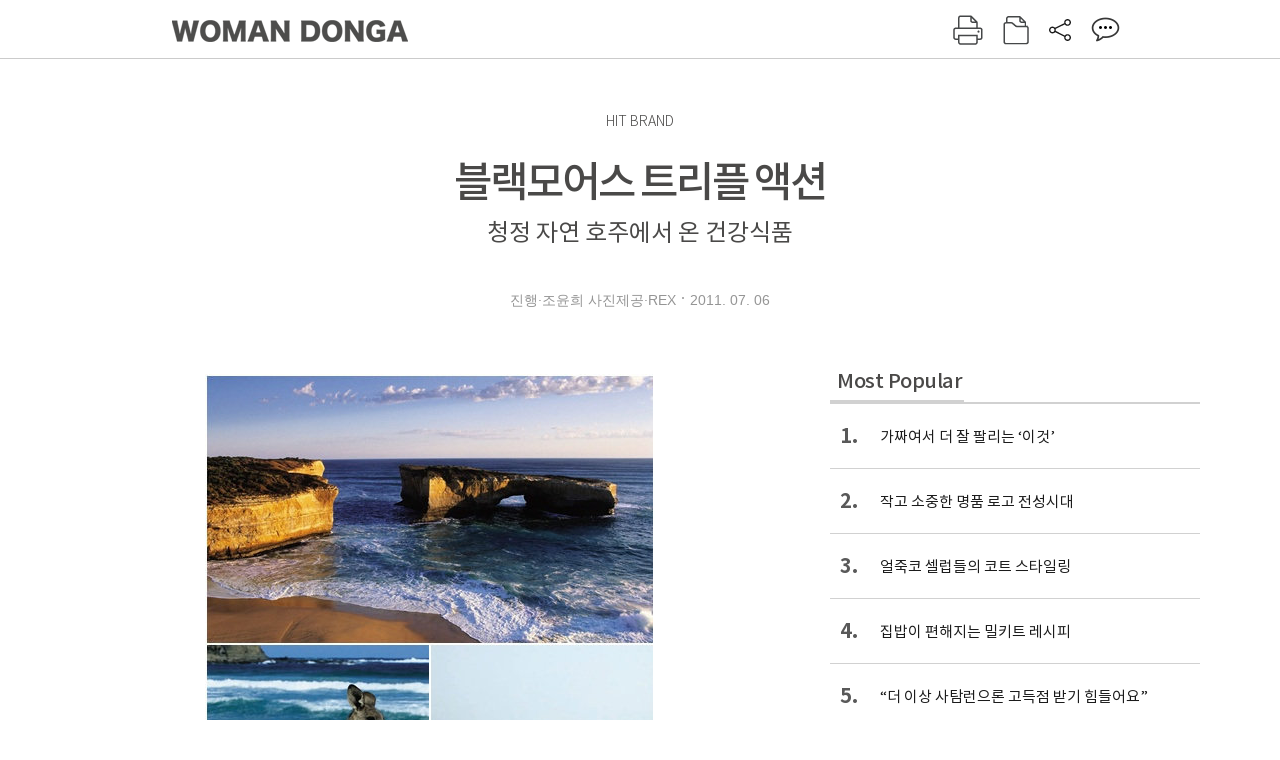

--- FILE ---
content_type: text/html; charset=UTF-8
request_url: https://woman.donga.com/3/all/12/143387/1
body_size: 10926
content:
<!DOCTYPE html>
<html lang="ko">
<head>
<title>블랙모어스 트리플 액션｜여성동아</title>
<meta charset="utf-8" />
<meta http-equiv="X-UA-Compatible" content="IE=edge" />
<meta name='keywords' content='' />
<meta name='description' content="" />
<meta name='writer' content='여성동아' />
<meta name="robots" content="index,follow">
<link rel="image_src" href="" />
<link rel="canonical" href="https://woman.donga.com/3/all/12/143387/1" />
<script data-ad-client='ca-pub-3925768217140661' async src='https://pagead2.googlesyndication.com/pagead/js/adsbygoogle.js'></script>
<meta name='robots' content='max-image-preview:none'/>
<meta property="og:title" content="" />

<meta property="og:type" content="article" />
<meta property="og:site_name" content="여성동아" />
<meta property="og:description" content="" />
<meta property="og:pubdate" content="" />
<meta property='og:url' content='https://woman.donga.com/3/all/12/143387/1'><meta name='twitter:url' content='https://woman.donga.com/3/all/12/143387/1' />
<meta name="twitter:card" content="summary_large_image" />
<meta name="twitter:image:src" content="" />
<meta name="twitter:site" content="@dongamedia" />
<meta name="twitter:description" content="" />
<meta name="twitter:title" content="" />
<meta itemprop="name" content="">
<meta itemprop="description" content="">

<link rel="stylesheet" type="text/css" href="https://image.donga.com/magazine/woman_w/css/style.css?t=20250832" />
<script type="text/javascript" src="https://image.donga.com/donga/js.v.1.0/jquery-latest.js"></script>
<script type="text/javascript" src="https://image.donga.com/donga/js.v.1.0/jquery-ui.js"></script>
<script type="text/javascript" src="https://image.donga.com/donga/js.v.1.0/jquery-cookie.js"></script>
<script type="text/javascript" src="https://image.donga.com/donga/js.v.1.0/donga.js"></script>
<script defer type="text/javascript" src="https://image.donga.com/donga/js.v.2.0/slick.js"></script>
<link rel="stylesheet" type="text/css" href="https://image.donga.com/donga/css.v.2.0/slick.css"/>
<script type="text/javascript" src="https://image.donga.com/magazine/woman_w/js/scrollBanner2.js"></script>
<script type="text/javascript" src="https://image.donga.com/magazine/woman_w/js/ui.js"></script>
<script type="text/javascript" src="https://image.donga.com/magazine/woman_w/js/jquery.jqtransform.js"></script>
<!-- dable meta tag -->
<!-- 아이템 ID (필수): 아이템을 식별하기 위해 사용하시는 유일한 키를 입력해 주셔야 하며, 문자 혹은 숫자를 입력하실 수
있으며, 동일한 아이템의 경우, PC와 모바일에서 동일한 아이템 ID 값을 가져야 합니다. -->
<meta content="143387" property="dable:item_id">

<!-- 아이템 작성자(기자명) (필수) -->
<meta content="진행&middot;조윤희 사진제공&middot;REX" property="dable:author">

<!-- 아이템 카테고리 -->
<meta content="" property="article:section"> <!-- 메인 카테고리 (필수) -->

<!-- 아이템 작성일(ISO 8601) (필수) -->
<meta content="2011-07-06T13:56:00+09:00" property="article:published_time"> <!-- 예(한국시간 오후 1:20) -->

<link rel='stylesheet' type='text/css' href='https://image.donga.com/donga/css.v.2.0/donga_reply.css?t=20220802'><script type='text/javascript' src='https://image.donga.com/donga/js.v.4.0/spintop-comment.js?t=20241216'></script>

<!-- Dable 스크립트 시작 / 문의 http://dable.io -->
<script>(function(d,a,b,l,e,_) {d[b]=d[b]||function(){(d[b].q=d[b].q||[]).push(arguments)};e=a.createElement(l);e.async=1;e.charset='utf-8';e.src='//static.dable.io/dist/plugin.min.js';_=a.getElementsByTagName(l)[0];_.parentNode.insertBefore(e,_);})(window,document,'dable','script');dable('setService', 'woman.donga.com');dable('sendLog');</script>
<!-- Dable 스크립트 종료 / 문의 http://dable.io -->
<script async src="https://securepubads.g.doubleclick.net/tag/js/gpt.js"></script>
<script>
window.googletag = window.googletag || {cmd: []};
googletag.cmd.push(function() {
googletag.defineSlot('/106061858/donga_magazine_rightbox', [[160, 600], [300, 250], [300, 600]], 'div-gpt-ad-1663115950090-0').addService(googletag.pubads());
googletag.pubads().enableSingleRequest();
googletag.pubads().collapseEmptyDivs();
googletag.enableServices();
});
</script>
<script type="application/ld+json">
{
    "@context": "https://schema.org",
    "@type": "NewsArticle",
    "@id": "https://woman.donga.com/3/all/12/143387/1#newsarticle",
    "headline": "블랙모어스 트리플 액션",
    "description": "호주 건강식품 판매 1위 블랙모어스블랙모어스는 호주에서 판매 1위의 건강기능식품 브랜드다. 특히 눈, 면역력, 심장, 관절에 좋은 건강식품과 비타민은 호주 최고의 브랜드로 꼽힌다…",
    "inLanguage": "kr",
    "mainEntityOfPage": "https://woman.donga.com/3/all/12/143387/1",
    "url": "https://woman.donga.com/3/all/12/143387/1",
    "image": [
        {
            "@type": "ImageObject",
            "url": "http://dimg.donga.com/egc/CDB/WOMAN/Article/20/11/07/06/201107060500004_1.jpg",
            "width": 450,
            "height": 540,
            "caption": "블랙모어스 트리플 액션"
        },{
            "@type": "ImageObject",
            "url": "http://dimg.donga.com/egc/CDB/WOMAN/Article/20/11/07/06/201107060500004_2.jpg",
            "width": 300,
            "height": 248,
            "caption": "블랙모어스 트리플 액션"
        },{
            "@type": "ImageObject",
            "url": "http://dimg.donga.com/egc/CDB/WOMAN/Article/20/11/07/06/201107060500004_3.jpg",
            "width": 680,
            "height": 400,
            "caption": "블랙모어스 트리플 액션"
        },{
            "@type": "ImageObject",
            "url": "http://dimg.donga.com/egc/CDB/WOMAN/Article/20/11/07/06/201107060500004_4.jpg",
            "width": 680,
            "height": 400,
            "caption": "블랙모어스 트리플 액션"
        }
    ],
    "datePublished": "2011-07-06T13:56:00+09:00",
    "dateModified": "2011-07-06T13:56:00+09:00",
    "author": [
        
    ],
    "publisher": {
        "@type": "Organization",
        "name": "여성동아",
        "url": "https://woman.donga.com", 
        "logo": {
            "@type": "ImageObject",
            "url": "https://image.donga.com/pc/2022/images/common/donga_icon.jpg",
            "width": 800,
            "height": 420
        }
        
    }
}
</script>
<script async src="https://securepubads.g.doubleclick.net/tag/js/gpt.js"></script>
<script>
  window.googletag = window.googletag || {cmd: []};
  googletag.cmd.push(function() {
    googletag.defineSlot('/106061858/donga_magazine/pc_magazine_300250', [300, 250], 'div-gpt-ad-1697095737422-0').addService(googletag.pubads());
    googletag.defineSlot('/106061858/donga_magazine/pc_magazine_120600', [120, 600], 'div-gpt-ad-1697098371287-0').addService(googletag.pubads());
    googletag.defineSlot('/106061858/pc_magazine_970250_1', [970, 250], 'div-gpt-ad-1697096865331-0').addService(googletag.pubads());
    googletag.defineSlot('/106061858/donga_magazine/pc_magazine_970250_2', [970, 250], 'div-gpt-ad-1697099813812-0').addService(googletag.pubads());
    googletag.pubads().enableSingleRequest();
    googletag.pubads().collapseEmptyDivs();
    googletag.enableServices();
  });
</script>

<script type="text/javascript" src="https://image.donga.com/donga/js.v.1.0/GAbuilder.js?t=20240911"></script>
<script type="text/javascript">
gabuilder = new GAbuilder('GTM-WSRSSK6') ;
let pageviewObj = {
    'up_login_status' : 'N',
        'ep_contentdata_content_id' : '12.143387' ,
        'ep_contentdata_content_title' : '블랙모어스 트리플 액션' ,
        'ep_contentdata_delivered_date' : '2011-07-06 13:56:00' ,
        'ep_contentdata_content_category_1depth' : '-' ,
        'ep_contentdata_content_category_2depth' : '-' ,
        'ep_contentdata_content_type' : '-' ,
        'ep_contentdata_content_tags' : '-' ,
        'ep_contentdata_author_name' : '-' ,
        'ep_contentdata_content_source' : '' ,
        'ep_contentdata_content_multimedia' : '-' ,
        'ep_contentdata_content_characters' : '0' ,
        'ep_contentdata_content_loginwall' : 'N' ,
        'ep_contentdata_content_series' : '-' ,
        'ep_contentdata_content_issue' : '-' ,
        'ep_contentdata_author_dept' : '-'
}
gabuilder.GAScreen(pageviewObj);
</script>
</head>
<body>
    
<!-- Google Tag Manager (noscript) -->
<noscript><iframe src='https://www.googletagmanager.com/ns.html?id=GTM-WSRSSK6' height='0' width='0' style='display:none;visibility:hidden'></iframe></noscript>
<!-- End Google Tag Manager (noscript) -->
    <div id="skip_navigation">
        <a href="#contents">본문 바로가기</a>
    </div>
    <div id="wrap" class='news_view'>
        <!-- header -->
        <div id="header" class="header header02">
            <!-- 최상단 메뉴 -->
            <div id='tnb'>  
                <div id='tnb_980'>
                    <ul class='right'>
                        <li><a href='https://secure.donga.com/membership/login.php?gourl=https%3A%2F%2Fwoman.donga.com%2F3%2Fall%2F12%2F143387%2F1'><strong>로그인</strong></a></li><li><a href='https://secure.donga.com/membership/join.php?gourl=https%3A%2F%2Fwoman.donga.com%2F3%2Fall%2F12%2F143387%2F1'>회원가입</a></li>
                        <li><a href='https://shindonga.donga.com/' target='_blank'>신동아</a></li>
                        <li><a href='https://weekly.donga.com/' target='_blank'>주간동아</a></li>
                        <li><a href='https://woman.donga.com/'>여성동아</a></li>
                        <li><a href='https://www.donga.com/' target='_blank'>동아일보</a></li>
                    </ul>
                </div>
            </div>
            <!-- //최상단 메뉴 -->
            <div id="gnb"  class='fixed'>
                <div id="gnb_980">
                    <h1>
                        <a href="https://woman.donga.com"><img src="https://image.donga.com/magazine/woman_w/img/logo03.gif" alt="WOMAN DONGA" /></a>
                    </h1>
                    <div class="menu_wrap">
                        <ul class="social">
                            <li class="facebook"><a href='https://www.facebook.com/thewomandonga' target='_blank'>페이스북</a></li>
                            <li class="instagram"><a href='https://www.instagram.com/womandonga/' target='_blank'>인스타그램</a></li>
                            <li class="youtube"><a href='https://www.youtube.com/user/WomanDongA' target='_blank'>유튜브</a></li>
                            <li class="naver_post"><a href='https://blog.naver.com/thewomandonga' target='_blank'>네이버블로그</a></li>
                        </ul>
                        <ul class="gnb gnb2">
                            <li><a href="https://woman.donga.com/style">STYLE</a></li>
                            <li><a href="https://woman.donga.com/life">LIFE</a></li>
                            <li><a href="https://woman.donga.com/people">PEOPLE</a></li>
                            <li><a href="https://woman.donga.com/edu">EDU</a></li>
                            <li><a href="https://woman.donga.com/culture">CULTURE</a></li>
                            <li><a href="https://woman.donga.com/money">MONEY</a></li>
                            <li><a href="https://woman.donga.com/issue">ISSUE</a></li>
                        </ul>
                                                 <div class='right_box'>
                            <span class='btn_top btn_print' data-event_name="click_content_event" data-ep_button_name="인쇄" data-ep_button_area="기사GNB" data-ep_button_category="기사뷰" onclick="javascript:openWindow('https://woman.donga.com/Print?cid=143387', 'Print', 720, 700 ); return false;"></span>
                            <span class='btn_top btn_list' data-event_name="click_content_event" data-ep_button_name="목차 이동" data-ep_button_area="기사GNB" data-ep_button_category="기사뷰" onclick="javascript:$(location).attr('href', 'https://woman.donga.com/Library?date=201107');"></span>
                            <span class='btn_top btn_share'></span>
                            <span class='btn_top btn_reply reply_yes'><em class='replyCnt'></em></span>
                        </div>
                        <!-- 공유하기 레이어 -->
                        <div id="shareLayer_top" class="share_layer top">
                            <span class="title">공유하기</span>
                            <ul class="share_list"></ul>
                            <span class="icon_comm btn_close">닫기</span>
                        </div>
                        <!-- 검색 -->
                        <form action="https://woman.donga.com/Search">
                            <fieldset>
                                <legend>검색창</legend>
                                <div class="search">
                                    <a href="javascript:return false;" class="btn_search"><img src="https://image.donga.com/magazine/woman_w/img/icon_search02.png" alt="통합검색" /></a>
                                </div>
                                <div id="search_box">
                                    <input type="text" name='query' class="search_txt" />
                                </div>
                            </fieldset>
                        </form>
                        <!-- //검색 -->
                    </div>
                </div>
            </div>
        </div>
        <!-- //header -->
<script>
    $(document).ready( function()
    {
        var clickSearch = 0;
        //검색
        $('.btn_search').on('click',function(){
            if( clickSearch == 0 )
            {
                $('#search_box').removeClass('off');
                $('#search_box').addClass('on');
                clickSearch = 1;
            }
            else
            {
                $('#search_box').removeClass('on');
                $('#search_box').addClass('off');
                clickSearch = 0;
                if( $('.search_txt').val() != "" ) {
                    $("form").submit();
                }
            }
        });
    });

</script><div id='contents'  class='reform'>
<div class="article_inner">
    <div id='top_view'>
        <div class='news_top'>
            <h3 class='cate_top'></h3><h3 class='cate_top'><h3 class='subtitle_top'>HIT BRAND</h3>
            <h2>블랙모어스 트리플 액션</h2>
            <p class='desc'>청정 자연 호주에서 온 건강식품</p>
            <div class="name_date">
                <p class='j_name'>진행·조윤희 사진제공·REX</p>
                <p class="j_date">2011. 07. 06</p>
            </div>
        </div>
    </div>
    

<!-- //BODY 시작-->
<div id='view_wrap'>
    <div id="view_left">
        <div class="news_con" itemprop='articleBody'>
            <div class="article_box">
                <div class='photo_center'><img src='https://dimg.donga.com/egc/CDB/WOMAN/Article/20/11/07/06/201107060500004_1.jpg' alt='블랙모어스 트리플 액션' ></div><br><br><b>호주 건강식품 판매 1위 블랙모어스</b><br>블랙모어스는 호주에서 판매 1위의 건강기능식품 브랜드다. 특히 눈, 면역력, 심장, 관절에 좋은 건강식품과 비타민은 호주 최고의 브랜드로 꼽힌다.  <br>블랙모어스는 영국 이민자인 블랙모어에 의해 시작됐다. 블랙모어는 1930년대 자연식품을 활용한 건강 관리에 관심을 갖고 비타민과 미네랄을 통한 건강 관리법을 연구하며 제품을 개발했다. 오랜 연구 끝에 1983년 호주 브리즈번에 최초의 헬스푸드점을 열었고, 현재 3백여 가지 상품을 출시해 청정국이며 건강기능식품 선진국으로 알려진 호주에서 가장 사랑받는 브랜드로 자리 잡았다. <br>창업 2세인 블랙모어는 자연식품 연구가로 건강은 자연으로부터 온다는 신념을 가지고 있다. 호주의 각 대학과 병원, 연구소에서 30명의 건강식품 전문가들이 건강기능식품을 연구하며 비타민 35종, 미네랄 48종, 오메가3 17종, 복합 멀티 제품 58종의 제품을 출시하고 있다.<br>블랙모어스 건강식품은 유리병만 고집한다. 유리병은 플라스틱 병에서 생기는 환경호르몬이 검출되지 않고 습도, 산소, 빛의 투과를 낮춘다. 블랙모어스 제품은 갈색 유리병을 사용하는데 비타민의 경우 열과 빛에 약하기 때문에 그 효과는 더욱 크다. <br>블랙모어스는 면세점과 백화점에 입점돼 있으며 CJ오쇼핑을 통해 편리하게 구입할 수 있다.      　<br><br><b>비타민과 미네랄 오메가3까지 한 번에! 블랙모어스 슈퍼 트리플 액션</b> <br><br><div class='photo_right'><img src='https://dimg.donga.com/egc/CDB/WOMAN/Article/20/11/07/06/201107060500004_2.jpg' alt='블랙모어스 트리플 액션' ></div><br><br>비타민은 5대 필수 영양소 중 하나로 비타민의 어원인 ‘vital’은 생명을 뜻한다. 비타민은 체내에서 생성되지 않으므로 섭취를 통해 공급해야 하지만 공기, 빛, 열 등에 쉽게 파괴돼 제대로 섭취하기 어렵다. 또한 현대인은 불규칙한 식습관과 무리한 다이어트 등으로 인해 비타민 섭취가 적어지고 있다. 체내 비타민과 무기질이 부족하면 체내 영양 밸런스도 깨진다. 블랙모어스의 슈퍼 트리플 액션은 멀티 비타민, 미네랄, 오메가3 등 인체가 기본적으로 필요로 하는 3가지 핵심 영양소를 담은 제품이다. <br>최근 건강식품에 대한 관심이 높아지면서 챙겨 먹는 건강기능식품이 늘고 있는 것이 사실이다. 혈행을 개선하는 오메가3, 세포 보호에 좋은 비타민 E, 인체 조직과 기능 유지를 돕는 비티민 C, 골다공증에 좋은 칼슘까지. 하지만 이것을 모두 챙기는 것은 쉽지 않다. <br>블랙모어스 트리플 액션은 이 모든 영양소가 담겨 있어 하루 2알로 한국인에게 부족하기 쉬운 비타민 10종과 미네랄 4종, 오메가3까지 한 번에 섭취할 수 있다. 혈행을 좋게 하는 EPA/DHA는 600mg 이상 포함돼 있으며, 호주 인근의 남태평양에서 잡은 작은 물고기에서 추출한 정제어유 100%를 사용하고 총 25단계 공정을 거쳐 역겨운 냄새를 거의 제거했다. <br>또한 합성색소는 물론 맛을 위해 다른 첨가제를 첨가하지 않은 청정 건강식품으로 온 가족이 먹기에 좋다.      　<br><br><script type='text/javascript' src='https://image.donga.com/dac/MAGAZINE/PC/magazine_common_view_middle_5para_01.js'></script><br><br><div class='photo_center'><img src='https://dimg.donga.com/egc/CDB/WOMAN/Article/20/11/07/06/201107060500004_3.jpg' alt='블랙모어스 트리플 액션' width='650'></div><br><br><div class='photo_center'><img src='https://dimg.donga.com/egc/CDB/WOMAN/Article/20/11/07/06/201107060500004_4.jpg' alt='블랙모어스 트리플 액션' width='650'></div><br><br><font size=1 color=#DF3279>■</font> 문의·CJ오쇼핑(080-000-8000 www.CJmall.com)<br><br>
            </div>
            
            <script type='text/javascript' src='https://image.donga.com/dac/MAGAZINE/PC/common_pc_byline.js'></script>
            <!-- Begin Dable 본문하단_그리드-리스트 / For inquiries, visit http://dable.io -->
<div id="dablewidget_x7yvj2jl" data-widget_id="x7yvj2jl">
<script>
(function(d,a,b,l,e,_) {
if(d[b]&&d[b].q)return;d[b]=function(){(d[b].q=d[b].q||[]).push(arguments)};e=a.createElement(l);
e.async=1;e.charset='utf-8';e.src='//static.dable.io/dist/plugin.min.js';
_=a.getElementsByTagName(l)[0];_.parentNode.insertBefore(e,_);
})(window,document,'dable','script');
dable('setService', 'woman.donga.com');
dable('sendLogOnce');
dable('renderWidget', 'dablewidget_x7yvj2jl');
</script>
</div>
<!-- End 본문하단_그리드-리스트 / For inquiries, visit http://dable.io -->
            <div class="sub_btn_box">
                <ul>
                    <li class="sub_btn btn_recommand">
                        <span class="img" data-event_name="click_content_event" data-ep_button_name="기사 추천" data-ep_button_area="기사콘텐츠" data-ep_button_category="기사뷰"></span>
                        <div class="txt_box">
                            <span class="txt">추천</span>
                            <em class="counter" id="likeCnt">0</em>
                        </div>
                    </li>
                    <li class="sub_btn btn_reply">
                        <span class="img"></span>
                        <div class="txt_box">
                            <span class="txt">댓글</span>
                            <em class="counter"  id="replyCnt">0</em>
                        </div>
                    </li>
                    <li class="sub_btn btn_cont_list">
                        <span class="img" data-event_name="click_content_event" data-ep_button_name="목차 이동" data-ep_button_area="기사콘텐츠" data-ep_button_category="기사뷰"></span>
                        <span class="txt">목차</span>
                    </li>
                    <li class="sub_btn btn_share">
                        <span class="img"></span>
                        <span class="txt" >공유</span>
                    </li>
                </ul>
                <!-- //하단 버튼 -->
            </div>
        <div class="gallery" id='goReply'></div>
    </div>
</div>
<!-- 공유하기 레이어 -->
<div id="shareLayer" class="share_layer">
    <span class="title">공유하기</span>
    <ul class="share_list"></ul>
    <span class="icon_comm btn_close">닫기</span>
</div>
<!-- 댓글 팝업 -->
<div id="replyLayerPopup">
    <div class="reply_layer_con">
        <div class="reply_box">
            <a name='replyLayer'></a>
            <div class="reply_top_wrap">
                <div class="reply_top">
                    <span class="title">댓글</span>
                    <span class="txt"><em class='replyCnt'>0</em>개</span>
                </div>
                <span class="layer_close" onclick="javascript:return $('#replyLayerPopup').hide();">닫기</a>
            </div>
            <div id="spinTopLayer"></div>
        </div>
    </div>
</div>
<!-- //댓글 팝업-->

<script>
    var spinTopParams = new Array();
    spinTopParams['length'] = 10;
    spinTopParams['site'] = "woman.donga.com" ;
    spinTopParams['newsid'] = "WOMAN.143387" ;
    spinTopParams['newsurl'] = "https://woman.donga.com/3/all/12/143387/1" ;
    spinTopParams['newstitle'] = "블랙모어스 트리플 액션" ;
    spinTopParams['newsimage'] = '' ;

</script>
<script type='text/javascript' src='https://image.donga.com/js/kakao.link.js'></script>
<script type='text/javascript' src='https://image.donga.com/donga/js/kakao-latest.min.js'></script>
<script type='text/javascript' src='https://image.donga.com/donga/js.v.1.0/clipboard.min.js'></script>
<script>
    Kakao.init('74003f1ebb803306a161656f4cfe34c4');
    function snsShareOverlap(classArea, no)
    {

        var post = new Object() ;
        post.p0 = '블랙모어스 트리플 액션 : 여성동아';
        post.p1 = '호주 건강식품 판매 1위 블랙모어스블랙모어스는 호주에서 판매 1위의 건강기능식품 브랜드다. 특히 눈, 면역력, 심장, 관절에 좋은 건강식품과 비타민은 호주 최고의 브랜드로 꼽힌다.  블랙모어스는 영국 이민자인 블랙모어에 의해 시작됐…';
        post.p2 = 'http://dimg.donga.com/egc/CDB/WOMAN/Article/20/11/07/06/201107060500004_1.jpg';
        post.p3 = 'https://woman.donga.com/3/all/12/143387/1';
        post.p4 = '12'
        post.p5 = 'WOMAN';
        post.p6 = 'PC';
        post.p7 = 'woman.donga.com';
        post.p8 = '0172456';  //0124378
        post.p9 = no;
        post.gid = '143387';

        var targetUrl = "/HUB/common/snssharebox.php" ;

        $.ajax({
            type : 'POST' ,
            url : targetUrl ,
            data : post ,
            dataType : 'html' ,
            error : function(result) { alert('error') ; } ,
            success : function(result) {
                $(classArea).html(result) ;
            }
        });

        return false;
    }

    function openWindow(url, name, width, height)
    {
        window.open(url, name, "width="+width+", height="+height+", scrollbars=yes, resizable=yes");
        return false;
    }

    $(document).ready( function()
    {
        $('.header div.fixed #gnb_980 .right_box .btn_top.btn_share').on('click',function(){
            snsShareOverlap('#shareLayer_top .share_list', 1);
            $('#shareLayer_top').show();
            return false;
        });

        $('.btn_share .img').on('click',function(){
            snsShareOverlap('#shareLayer .share_list', 2);
            $('#shareLayer').show();
            return false;
        });

        $('#shareLayer .btn_close').click(function () {
            $('#shareLayer').hide();
        })

        $('#shareLayer_top .btn_close').click(function () {
            $('#shareLayer_top').hide();
        })

        //댓글 팝업 열기/닫기
        $('#header .btn_reply, .sub_btn.btn_reply').click(function () {
            _spinTop (spinTopParams, 1, 0 ) ;
            $('#fullScreenPopupLayer, #replyLayerPopup').show();
        })
        $('#fullScreenPopupLayer').click(function () {
            $(this).hide();
            $('#replyLayerPopup').hide();
        })
        $('#replyLayerPopup').find('.layer_close').click(function () {
            $('#fullScreenPopupLayer, #replyLayerPopup').hide();
        })

        _spinTopCount(spinTopParams);
        _spinTopNewsInfo(spinTopParams);

        $('.btn_recommand').attr('onclick', '_spinTopLike(spinTopParams);');
        $('.btn_cont_list').attr('onclick', "$(location).attr('href', 'https://woman.donga.com/Library?date=201107');");

        var imgWidth = $('.photo_right').find('img').width();
        $('.photo_right .desc, .photo_left .desc').css('width', imgWidth);

        $('.sub_btn.btn_recommand').click(function () {
            if ($(this).hasClass('on')) {
                $(this).removeClass('on')
            } else if ($(this).hasClass('on') != true) {
                $(this).addClass('on')
            }
        })
         //캡션 넓이 조정
        $('.photo_right, .photo_left').each(function () {
            var imgWidth = $(this).find('img').width();
            $(this).find('.desc').css('width', imgWidth);
        })

        //기사 본문 innerHtml
        var beginWord = $('.article_box').html();
        var startWord = beginWord.trim().startsWith('<h4 class="mid_title');
        if(startWord == true){
            $('.article_box').find('.mid_title').eq(0).addClass('no_mgt');
        }

    });

</script>    <div id="view_right">
        <div class='more_news'><h2 class='title'>Most Popular</h2><ol><li><a href='https://woman.donga.com/style/article/01/12/6056410/1' data-event_name="click_content_event" data-ep_button_name="가짜여서 더 잘 팔리는 ‘이것’" data-ep_button_area="Most Popular" data-ep_button_category="기사뷰"><span class='num'>1.</span><span class='text'>가짜여서 더 잘 팔리는 ‘이것’</span></a></li><li><a href='https://woman.donga.com/style/article/01/12/6048790/1' data-event_name="click_content_event" data-ep_button_name="작고 소중한 명품 로고 전성시대" data-ep_button_area="Most Popular" data-ep_button_category="기사뷰"><span class='num'>2.</span><span class='text'>작고 소중한 명품 로고 전성시대</span></a></li><li><a href='https://woman.donga.com/style/article/01/12/6048796/1' data-event_name="click_content_event" data-ep_button_name="얼죽코 셀럽들의 코트 스타일링 " data-ep_button_area="Most Popular" data-ep_button_category="기사뷰"><span class='num'>3.</span><span class='text'>얼죽코 셀럽들의 코트 스타일링 </span></a></li><li><a href='https://woman.donga.com/life/article/02/12/6059644/1' data-event_name="click_content_event" data-ep_button_name="집밥이 편해지는 밀키트 레시피" data-ep_button_area="Most Popular" data-ep_button_category="기사뷰"><span class='num'>4.</span><span class='text'>집밥이 편해지는 밀키트 레시피</span></a></li><li><a href='https://woman.donga.com/BestClick/article/50/12/6058402/1' data-event_name="click_content_event" data-ep_button_name="“더 이상 사탐런으론 고득점 받기 힘들어요”" data-ep_button_area="Most Popular" data-ep_button_category="기사뷰"><span class='num'>5.</span><span class='text'>“더 이상 사탐런으론 고득점 받기 힘들어요”</span></a></li><li><a href='https://woman.donga.com/people/article/04/12/6054964/1' data-event_name="click_content_event" data-ep_button_name="“오늘의 나에게 집중할 때 마음 근육이 길러져요”" data-ep_button_area="Most Popular" data-ep_button_category="기사뷰"><span class='num'>6.</span><span class='text'>“오늘의 나에게 집중할 때 마음 근육이 길러져요”</span></a></li><li><a href='https://woman.donga.com/life/article/02/12/6035119/1' data-event_name="click_content_event" data-ep_button_name="Fortune" data-ep_button_area="Most Popular" data-ep_button_category="기사뷰"><span class='num'>7.</span><span class='text'>Fortune</span></a></li></ol></div>
        <div class='ad'><table><tr><td><!-- /106061858/donga_magazine/pc_magazine_300250 -->
<div id='div-gpt-ad-1697095737422-0' style='min-width: 300px; min-height: 250px;'>
  <script>
    googletag.cmd.push(function() { googletag.display('div-gpt-ad-1697095737422-0'); });
  </script>
</div></td></tr></table></div>
        <div class='hot'><h2 class='title'>What is New</h2><ul><li><a href='https://woman.donga.com/life/article/all/12/6059644/1' data-event_name="click_content_event" data-ep_button_name="집밥이 편해지는 밀키트 레시피" data-ep_button_area="What is New" data-ep_button_category="기사뷰"><span class='title'>집밥이 편해지는 밀키트 레시피</span><span class='image'><img src='https://dimg.donga.com/a/89/82/95/1/ugc/CDB/WOMAN/Article/69/68/73/6c/6968736c05dea0a0a0a.jpg' alt='집밥이 편해지는 밀키트 레시피' /></span></a></li><li><a href='https://woman.donga.com/money/article/all/12/6058408/1' data-event_name="click_content_event" data-ep_button_name="우리 아이 금융 교육 핵심 요약 " data-ep_button_area="What is New" data-ep_button_category="기사뷰"><span class='title'>우리 아이 금융 교육 핵심 요약 </span><span class='image'><img src='https://dimg.donga.com/a/89/82/95/1/ugc/CDB/WOMAN/Article/69/67/67/4c/6967674c04bca0a0a0a.jpg' alt='우리 아이 금융 교육 핵심 요약 ' /></span></a></li><li><a href='https://woman.donga.com/edu/article/all/12/6058402/1' data-event_name="click_content_event" data-ep_button_name="“더 이상 사탐런으론 고득점 받기 힘들어요”" data-ep_button_area="What is New" data-ep_button_category="기사뷰"><span class='title'>“더 이상 사탐런으론 고득점 받기 힘들어요”</span><span class='image'><img src='https://dimg.donga.com/a/89/82/95/1/ugc/CDB/WOMAN/Article/69/68/a0/e4/6968a0e4155ca0a0a0a.jpg' alt='“더 이상 사탐런으론 고득점 받기 힘들어요”' /></span></a></li><li><a href='https://woman.donga.com/culture/article/all/12/6058054/1' data-event_name="click_content_event" data-ep_button_name="술 없이 친해지는 ‘소버 큐리어스’ 시대" data-ep_button_area="What is New" data-ep_button_category="기사뷰"><span class='title'>술 없이 친해지는 ‘소버 큐리어스’ 시대</span><span class='image'><img src='https://dimg.donga.com/a/89/82/95/1/ugc/CDB/WOMAN/Article/69/68/43/f0/696843f01670d2738e25.jpg' alt='술 없이 친해지는 ‘소버 큐리어스’ 시대' /></span></a></li><li><a href='https://woman.donga.com/people/article/all/12/6058051/1' data-event_name="click_content_event" data-ep_button_name="“내 아이의 하루를 디자인한다는 마음으로 시작했어요”" data-ep_button_area="What is New" data-ep_button_category="기사뷰"><span class='title'>“내 아이의 하루를 디자인한다는 마음으로 시작했어요”</span><span class='image'><img src='https://dimg.donga.com/a/89/82/95/1/ugc/CDB/WOMAN/Article/69/67/45/14/6967451417c2a0a0a0a.jpg' alt='“내 아이의 하루를 디자인한다는 마음으로 시작했어요”' /></span></a></li></ul></div>
        <div class='ad'><!-- /106061858/donga_magazine_rightbox -->
<div id='div-gpt-ad-1663115950090-0' style='min-width: 160px; min-height: 250px;'>
<script>
googletag.cmd.push(function() { googletag.display('div-gpt-ad-1663115950090-0'); });
</script>
</div></div>
    </div><script type='text/javascript' src='https://image.donga.com/dac/MAGAZINE/PC/magazine_common_view_inspace_paragraph_01.js'></script><div id='right_banner' style='position:relative; right:-180px;'><!-- /106061858/donga_magazine/pc_magazine_120600 -->
<div id='div-gpt-ad-1697098371287-0' style='min-width: 120px; min-height: 600px;'>
  <script>
    googletag.cmd.push(function() { googletag.display('div-gpt-ad-1697098371287-0'); });
  </script>
</div></div>
<script>
    $(document).ready(function() {
        initMoving2(document.getElementById('right_banner'), 110, 280, 1350);
    });
</script></div>            <div class="bot_list_wrap">
                                    <div class="latest_news_cat">
                        <h5 class="bot_title title_cat"><a href="https://woman.donga.com/"></a></h5>
                        <ul class="bot_list latest_list">
                                                <li class="item_list">
                            <a href="https://woman.donga.com//article/all/12/6058054/1" data-event_name="click_content_event" data-ep_button_name="술 없이 친해지는 ‘소버 큐리어스’ 시대" data-ep_button_area="분야별 기사" data-ep_button_category="기사뷰">
                                <div class="thumb_img">
                                    <img src="https://dimg.donga.com/a/390/390/95/1/ugc/CDB/WOMAN/Article/69/68/43/f0/696843f01670d2738e25.jpg" alt="">
                                </div>
                                <div class="thumb_txt">
                                    <p>술 없이 친해지는 ‘소버 큐리어스’ 시대</p>
                                </div>
                            </a>
                        </li>                        <li class="item_list">
                            <a href="https://woman.donga.com//article/all/12/6058051/1" data-event_name="click_content_event" data-ep_button_name="“내 아이의 하루를 디자인한다는 마음으로 시작했어요”" data-ep_button_area="분야별 기사" data-ep_button_category="기사뷰">
                                <div class="thumb_img">
                                    <img src="https://dimg.donga.com/a/390/390/95/1/ugc/CDB/WOMAN/Article/69/67/45/14/6967451417c2a0a0a0a.jpg" alt="">
                                </div>
                                <div class="thumb_txt">
                                    <p>“내 아이의 하루를 디자인한다는 마음으로 시작했어요”</p>
                                </div>
                            </a>
                        </li>                        <li class="item_list">
                            <a href="https://woman.donga.com//article/all/12/6056452/1" data-event_name="click_content_event" data-ep_button_name="언제 어디서나 고객 중심 서비스 강화하는 삼성전자" data-ep_button_area="분야별 기사" data-ep_button_category="기사뷰">
                                <div class="thumb_img">
                                    <img src="https://dimg.donga.com/a/390/390/95/1/ugc/CDB/WOMAN/Article/69/65/f6/64/6965f66410a6a0a0a0a.jpg" alt="">
                                </div>
                                <div class="thumb_txt">
                                    <p>언제 어디서나 고객 중심 서비스 강화하는 삼성전자</p>
                                </div>
                            </a>
                        </li>
                        </ul>
                    </div>
                <div class="editorspick">
                    <h5 class="bot_title title_eidt">Editor's pick</h5>
                    <ul class="bot_list editor_list">
                                                <li class="item_list">
                            <a href="https://woman.donga.com//article/all/12/6059644/1" data-event_name="click_content_event" data-ep_button_name="집밥이 편해지는 밀키트 레시피" data-ep_button_area="Editor&apos;s Pick" data-ep_button_category="기사뷰">
                                <div class="thumb_img">
                                    <div class="thumb_img">
                                        <img src="https://dimg.donga.com/carriage/MAGAZINE/images/woman_home_top_0/696d897206c8d2738e25.jpg" alt="집밥이 편해지는 밀키트 레시피">
                                    </div>
                                </div>
                                <div class="thumb_txt">
                                    <p>집밥이 편해지는 밀키트 레시피</p>
                                </div>
                            </a>
                        </li>                        <li class="item_list">
                            <a href="https://woman.donga.com//article/all/12/6058402/1" data-event_name="click_content_event" data-ep_button_name="“더 이상 사탐런으론 고득점 받기 힘들어요”" data-ep_button_area="Editor&apos;s Pick" data-ep_button_category="기사뷰">
                                <div class="thumb_img">
                                    <div class="thumb_img">
                                        <img src="https://dimg.donga.com/carriage/MAGAZINE/images/woman_home_top_0/6969953b16eed2738e25.jpg" alt="“더 이상 사탐런으론 고득점 받기 힘들어요”">
                                    </div>
                                </div>
                                <div class="thumb_txt">
                                    <p>“더 이상 사탐런으론 고득점 받기 힘들어요”</p>
                                </div>
                            </a>
                        </li>                        <li class="item_list">
                            <a href="https://woman.donga.com//article/all/12/6058408/1" data-event_name="click_content_event" data-ep_button_name="우리 아이 금융 교육 핵심 요약 " data-ep_button_area="Editor&apos;s Pick" data-ep_button_category="기사뷰">
                                <div class="thumb_img">
                                    <div class="thumb_img">
                                        <img src="https://dimg.donga.com/a/390/390/95/1/ugc/CDB/WOMAN/Article/69/67/67/4c/6967674c04bca0a0a0a.jpg" alt="우리 아이 금융 교육 핵심 요약 ">
                                    </div>
                                </div>
                                <div class="thumb_txt">
                                    <p>우리 아이 금융 교육 핵심 요약 </p>
                                </div>
                            </a>
                        </li>
                    </ul>
                </div>
            </div>            <div class="bot_contents">
                <!-- Most Popular, What is New -->
                <div class="category_wrap">
                    <div class="list_title">
                        <h3 class="title">See more stories</h3>
                    </div>
                    <ul class="category_list">
                        <li>
                            <a href='https://woman.donga.com/style'>
                                <span class='text'>STYLE</span>
                            </a>
                        </li>
                        <li>
                            <a href='https://woman.donga.com/life'>
                                <span class='text'>LIFE</span>
                            </a>
                        </li>
                        <li>
                            <a href='https://woman.donga.com/people'>
                                <span class='text'>PEOPLE</span>
                            </a>
                        </li>
                        <li>
                            <a href='https://woman.donga.com/culture'>
                                <span class='text'>CULTURE</span>
                            </a>
                        </li>
                        <li>
                            <a href='https://woman.donga.com/money'>
                                <span class='text'>MONEY</span>
                            </a>
                        </li>
                        <li>
                            <a href='https://woman.donga.com/issue'>
                                <span class='text'>ISSUE</span>
                            </a>
                        </li>
                    </ul>
                </div>
                <!-- //Most Popular, What is New -->
                <div class="bot_mid">
                    <!-- sns -->
                    <div class="sns">
                        <h2>Follow up on SNS</h2>
                        <ul>
                            <li class="facebook">
                                <a href="https://www.facebook.com/thewomandonga" target="_blank">페이스북</a>
                            </li>
                            <li class="instagram">
                                <a href="https://www.instagram.com/womandonga/" target="_blank">인스타그램</a>
                            </li>
                            <li class="youtube">
                                <a href="https://youtube.com/womandonga" target="_blank">유튜브</a>
                            </li>
                            <li class="naver_post">
                                <a href="https://blog.naver.com/thewomandonga" target="_blank">네이버블로그</a>
                            </li>
                        </ul>
                    </div>
                    <!-- //sns -->
                    <!-- 운세 -->
                    <div class='fortune'><a href='https://woman.donga.com/Home/article/all/12/6035119/1' class='title'>띠별로 알아보는 1월 운세</a></div>
                    <!-- //운세 -->
                </div>
                <!-- 신간 -->
                <div class="introduce">
                    <div class="image">
                        <a href="https://woman.donga.com/Library"><img src="https://dimg.donga.com/carriage/WOMAN/cron/woman_month/woman_month.jpg" alt="신간" /></a>
                    </div>
                    <div class="btn_area">
                        <div class="btn">
                            <span class="month">00</span>
                            <a href="https://woman.donga.com/Library">목차</a>
                            <a href="https://web.donga.com/order/magazine/subscription.php">구독</a>
                            <a href="" target="_blank">구입</a>
                        </div>
                    </div>
                </div>
                <!-- //신간 -->
            </div>        <script>
            $(document).mouseup(function (e) {
                var LayerPopup = $(".share_layer");
                if (LayerPopup.has(e.target).length === 0) {
                    LayerPopup.css('display', 'none');
                }

                var offsetBtnBox = $('.sub_btn_box').offset().top;
                $('#shareLayer').css('top',offsetBtnBox + 30)
            });
        </script>
        <!-- //공유하기 레이어 -->        <div id="footer" class="footer">
            <div id="footer_980">
                <ul>
                    <li class="first">
                        <a href="https://woman.donga.com">여성동아</a>
                        <ul>
                            <li><a href="https://web.donga.com/order/magazine/subscription.php">구독신청</a></li>
                            <li><a href="https://woman.donga.com/Docs?p0=ad">광고안내</a></li>
                            <li><a href="https://woman.donga.com/Docs?p0=docs">윤리강령</a></li>
                        </ul>
                    </li>
                    <li class="second"><a href="https://shindonga.donga.com">신동아</a></li>
                    <li class="third"><a href="https://weekly.donga.com">주간동아</a></li>
                    <li class="third">
                        <a href="https://www.donga.com/">동아닷컴</a>
                        <ul>
                            <li><a href="https://www.donga.com/company">회사소개</a></li>
                            <li><a href="https://www.donga.com/company?m=adguide">광고(인터넷, 전광판)</a></li>
                            <li><a href="https://www.donga.com/company?m=cooperation">제휴안내</a></li>
                            <li><a href="https://secure.donga.com/membership/policy/service.php">이용약관</a></li>
                            <li><a href="https://secure.donga.com/membership/policy/privacy.php"><strong>개인정보처리방침</strong></a></li>
                            <li><a href="https://www.donga.com/news/Docs?p0=teenagers_doc">청소년보호정책</a></li>
                        </ul>
                    </li>
                </ul>
                <address>Copyright by <strong>dongA.com</strong> All rights reserved. <span>서울특별시 서대문구 충정로 29 | 등록번호: 서울아0074 | 등록일자: 2009.01.16 | 발행·편집인: 신석호</span></address>
            </div>
        </div>
        <!-- //footer -->
    <script>
        $(window).load(function(){
            positionAD();
        });

        $(window).resize(function(){
            positionAD();
        });

        function positionAD() {
            var winWidth = $(window).width();
            $('#left_AD').css({'left':(winWidth-980)/2-80+'px', 'display':'block'});
        }
    </script>

    
    
    <div id='left_AD'></div>
    
    </div>
    <script>
$(document).ready(function(){

    $('.btn_login').on('click', function(){
        let customObj = {};
        customObj = {
            ep_contentdata_content_title : '여성동아'
        }
        var ep_sign_up_method = "여성동아" ;
        gabuilder.setMakeCookiePV(ep_sign_up_method, 'ga4Articleinfo', 'donga.com', 10, 'https://secure.donga.com/membership/login.php?gourl=https://woman.donga.com/3/all/12/143387/1', customObj, false) ;
    });
});
</script>
</body>
</html>

<script>var _GCD = '10'; </script><script src='https://dimg.donga.com/acecounter/acecounter_V70.20130719.js'></script><script>_PL(_rl);</script>

--- FILE ---
content_type: text/html; charset=UTF-8
request_url: https://spintop.donga.com/comment?jsoncallback=jQuery1112016820205811317157_1768867245551&m=count&p3=woman.donga.com&p4=WOMAN.143387&_=1768867245552
body_size: 226
content:
jQuery1112016820205811317157_1768867245551( '0' ); 

--- FILE ---
content_type: text/html; charset=UTF-8
request_url: https://spintop.donga.com/comment?jsoncallback=jQuery1112016820205811317157_1768867245553&m=newsinfo&p3=woman.donga.com&p4=WOMAN.143387&_=1768867245554
body_size: 443
content:
jQuery1112016820205811317157_1768867245553( '{\"HEAD\":{\"STATUS\":\"ok\",\"SITE\":\"woman.donga.com\",\"NEWSID\":\"WOMAN.143387\"},\"DATA\":{\"site\":\"woman.donga.com\",\"newsid\":\"WOMAN.143387\",\"title\":\"\\ube14\\ub799\\ubaa8\\uc5b4\\uc2a4 \\ud2b8\\ub9ac\\ud50c \\uc561\\uc158\",\"url\":\"http:\\/\\/woman.donga.com\\/List\\/3\\/all\\/12\\/143387\\/1?\",\"image\":\"\",\"ref0\":31,\"ref1\":0,\"ref2\":0,\"ref3\":0,\"ref4\":0,\"ref5\":0,\"ref6\":0,\"ref7\":0}}' ); 

--- FILE ---
content_type: text/html; charset=utf-8
request_url: https://www.google.com/recaptcha/api2/aframe
body_size: 268
content:
<!DOCTYPE HTML><html><head><meta http-equiv="content-type" content="text/html; charset=UTF-8"></head><body><script nonce="RM6KS5R5ktJvyNFcNENd0A">/** Anti-fraud and anti-abuse applications only. See google.com/recaptcha */ try{var clients={'sodar':'https://pagead2.googlesyndication.com/pagead/sodar?'};window.addEventListener("message",function(a){try{if(a.source===window.parent){var b=JSON.parse(a.data);var c=clients[b['id']];if(c){var d=document.createElement('img');d.src=c+b['params']+'&rc='+(localStorage.getItem("rc::a")?sessionStorage.getItem("rc::b"):"");window.document.body.appendChild(d);sessionStorage.setItem("rc::e",parseInt(sessionStorage.getItem("rc::e")||0)+1);localStorage.setItem("rc::h",'1768867254763');}}}catch(b){}});window.parent.postMessage("_grecaptcha_ready", "*");}catch(b){}</script></body></html>

--- FILE ---
content_type: application/x-javascript
request_url: https://yellow.contentsfeed.com/RealMedia/ads/adstream_jx.ads/magazine.donga.com/@x41
body_size: 431
content:
document.write ('<a href="https://yellow.contentsfeed.com/RealMedia/ads/click_lx.ads/magazine.donga.com/570825237/x41/default/empty.gif/45746d5971476c7578624d4144534738" target="_top"><img src="https://yellow.contentsfeed.com/RealMedia/ads/Creatives/default/empty.gif"  width="1" height="1" alt="" BORDER=0 border="0"></a>');


--- FILE ---
content_type: application/javascript; charset=utf-8
request_url: https://fundingchoicesmessages.google.com/f/AGSKWxUszlu_52I74geZwRC5ZqOuz7efGOAUDdMRMn78jIQTvn5Ysn9LXgfFjegssN3umHLX8SSaWx3RJh0lXIt8Yg3JdbDYAcatjKjvB-sZ2gYKRZABXUwz93UL_47Xpt3iOMG0uAKD_qWjhuWqHdSenUJorihA124weZ_uIUlZ_7FkNb73YE_gMRyWwoAu/_/adframecommon..dartconfig.js[data-testid=%22tweet%22]:-abp-contains(Promoted).s-result-item:-abp-has(h5.s-sponsored-header)/ads_premium.
body_size: -1292
content:
window['5a15dcdf-aba0-4c4d-b4ba-6b0fb2fc241e'] = true;

--- FILE ---
content_type: application/x-javascript
request_url: https://yellow.contentsfeed.com/RealMedia/ads/adstream_jx.ads/magazine.donga.com/@Bottom
body_size: 435
content:
document.write ('<a href="https://yellow.contentsfeed.com/RealMedia/ads/click_lx.ads/magazine.donga.com/1705961111/Bottom/default/empty.gif/45746d5971476c7578624941426e4d4e" target="_top"><img src="https://yellow.contentsfeed.com/RealMedia/ads/Creatives/default/empty.gif"  width="1" height="1" alt="" BORDER=0 border="0"></a>');
